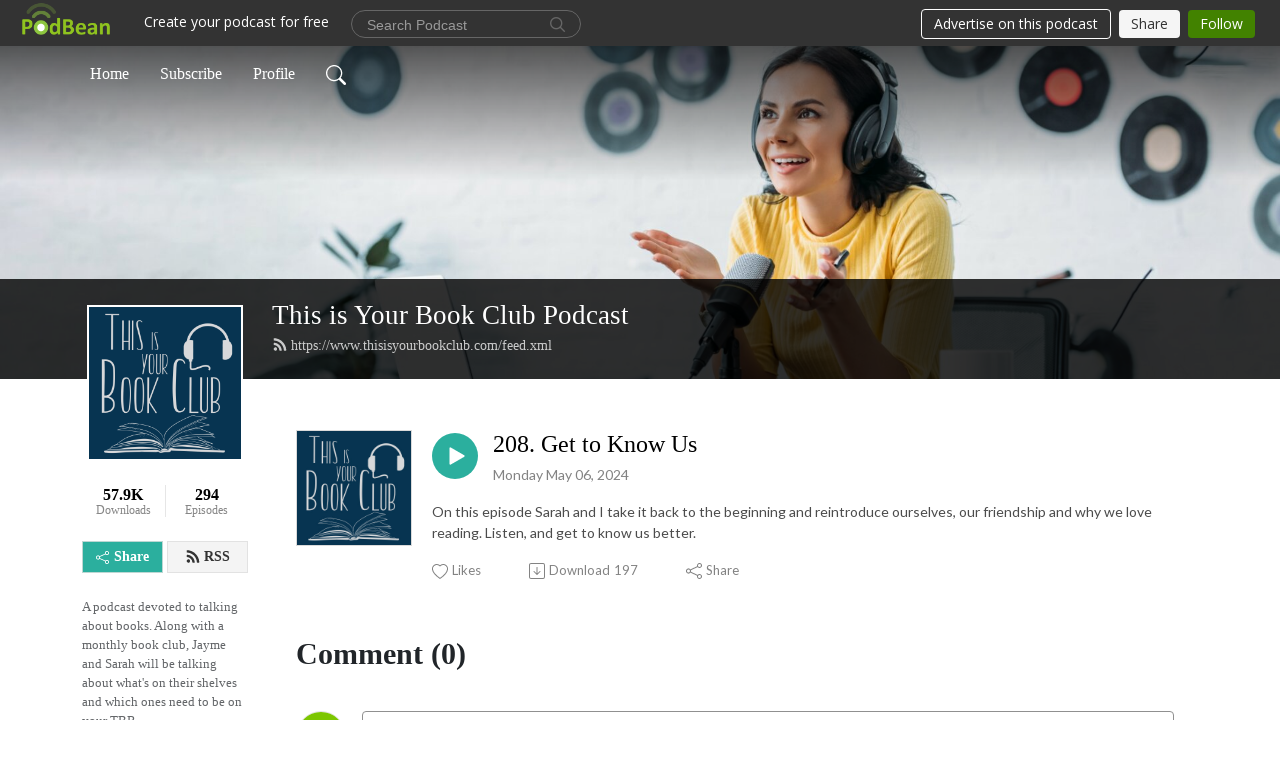

--- FILE ---
content_type: text/css
request_url: https://pbcdn1.podbean.com/fs1/user-site-dist/assets/error.76aae942.css
body_size: -341
content:
@media (max-width: 767px){.error-page .error-content svg{width:200px;height:200px}}
